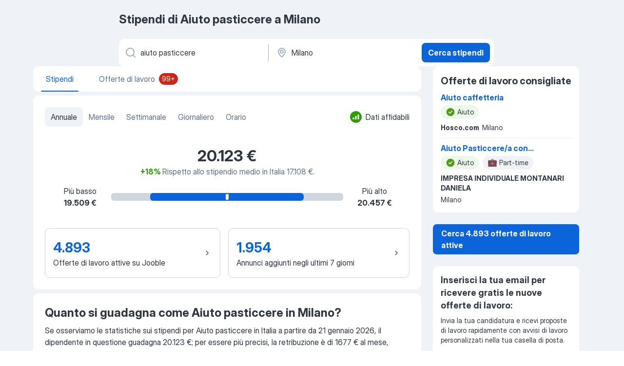

--- FILE ---
content_type: application/javascript
request_url: https://it.jooble.org/assets/salaryStats.da1e87d0bf7873e56a53.js
body_size: 11604
content:
"use strict";(self.__LOADABLE_LOADED_CHUNKS__=self.__LOADABLE_LOADED_CHUNKS__||[]).push([[3201],{42686:(e,a,s)=>{s.d(a,{s:()=>t});const t={DEFAULT:"default",LINK:"link"}},61252:(e,a,s)=>{s.d(a,{si:()=>p.s,Jm:()=>S,mQ:()=>b});var t=s(2784),r=s(13980),n=s(2183),o=s.n(n),i=s(72363);const l={wrapper:"IfnPFd",wrapper_with_radius:"DyjaSC",tab:"v4UJox",tab_active:"_1vX+Rp",tab__content:"bwOaUM",tab__content_active:"_3gTTAy",tab__content__active_line:"Rc4lAi",tab__content__counter:"A7ARaT",content:"VcC7Vz"};var c,d=s(52322);const u=o().bind(l),m={label:r.string.isRequired,isActive:r.bool.isRequired,name:r.string.isRequired,type:r.string.isRequired,href:r.string,target:r.string,component:r.string.isRequired,counter:(0,r.oneOfType)([r.string,r.number]),onTabClick:r.func.isRequired,className:r.string,counterClassName:r.string,dataTestAttr:r.string},g=({label:e,isActive:a,name:s,counter:t,onTabClick:r,type:n,href:o,target:i="_self",component:m,className:g,counterClassName:p,dataTestAttr:h})=>(c=m,(0,d.jsx)(c,Object.assign({className:u(l.tab,{tab_active:a,[g]:!!g}),onClick:()=>r(e,n)},o&&{to:o,target:i},{"data-test-name":h,children:(0,d.jsxs)("div",{className:u(l.tab__content,{tab__content_active:a}),children:[s,("span",void 0!==t?(0,d.jsx)("span",{className:u(l.tab__content__counter,{[p]:!!p}),children:t}):null),("div",a?(0,d.jsx)("div",{className:l.tab__content__active_line}):null)]})})));g.propTypes=m,g.displayName="TabComponent";var p=s(42686);const h=o().bind(l),y={className:r.string,defaultActiveLabel:r.string.isRequired,children:(0,r.arrayOf)(r.element).isRequired,labelsWithRadius:(0,r.arrayOf)(r.string),onChange:r.func},_=({className:e,defaultActiveLabel:a,children:s,labelsWithRadius:r,onChange:n})=>{const[o,c]=(0,t.useState)(a);return(0,d.jsxs)(d.Fragment,{children:[(0,d.jsx)("div",{className:h(l.wrapper,{[e]:!!e,wrapper_with_radius:r.some((e=>o===e))}),children:s.map((({props:e})=>{const{label:a,name:s,counter:t,type:r=p.s.DEFAULT,href:l,target:u,counterClassName:m,tabClassName:h,dataTestAttr:y,tabComponentTag:_,exists:b=!0}=e;if(!b)return null;const S=_||"div";return(0,d.jsx)(g,{label:a,name:s,type:r,href:l,target:u,counter:t,isActive:o===a,component:r===p.s.LINK?i.rU:S,onTabClick:(e,a)=>{a!==p.s.LINK&&c(e),n&&n(e)},className:h,counterClassName:m,dataTestAttr:y},a)}))}),(0,d.jsx)("div",{className:l.content,children:s.map((({props:e})=>(null==e?void 0:e.label)===o?null==e?void 0:e.children:null))})]})};_.propTypes=y,_.defaultProps={className:"",labelsWithRadius:[],onChange:null},_.displayName="TabsContainer";const b=_,S=()=>null},7915:(e,a,s)=>{s.d(a,{Z:()=>l});var t=s(2784),r=s(57903),n=s(48558),o=s(82570),i=s(3117);const l=()=>{const e=(0,r.I0)(),a=(0,r.v9)(o.Ip),s=(0,r.v9)(i.w6);(0,t.useEffect)((()=>{a&&s&&e((0,n.Km)())}),[a,s])}},76666:(e,a,s)=>{s.r(a),s.d(a,{default:()=>Ks});var t=s(2784),r=s(57903),n=s(13980),o=s(13008),i=s(7612),l=s(74631),c=s(78315),d=s(23779),u=s.n(d),m=s(2183),g=s.n(m),p=s(32207),h=s(12203),y=s(91909),_=s(32544),b=s(44812),S=s(72886),v=s(56703),w=s(96547),j=s(74240),k=s(66991);const N={wrapper:"oj0HIM",top:"oeM8f9",text:"_5FqpFI",title:"YH3FQa",subtitle:"IpaYbu",button:"f9mgNL",button__active:"hb5RTp",textarea:"wC3a-c",buttons:"B74B4V",close_btn:"_4Z2f8P"};var C,A,x=s(52322);const T=g().bind(N),L={isFeedbackSent:n.bool,shouldShowForm:n.bool,message:n.string,onCloseClick:n.func,onSendFeedbackClick:n.func,onAcceptClick:n.func,onDeclineClick:n.func,onMessageChange:n.func,isDesktop:n.bool},f=({isFeedbackSent:e,shouldShowForm:a,onCloseClick:s,onSendFeedbackClick:r,onAcceptClick:n,onDeclineClick:i,onMessageChange:l,message:c})=>{const d=(0,o.Z)();return(0,x.jsxs)("section",{className:N.wrapper,children:[(A=k.GhostButton,e?(0,x.jsx)(A,{className:N.close_btn,size:"sm",appearance:"gray",renderLeading:(0,x.jsx)(k.Icon,{size:"md",appearance:"black",glyph:h.CROSS}),onClick:s,"data-test-name":"_salaryStatsFeedbackCloseBtn"}):null),(0,x.jsxs)("div",{className:N.top,children:[(0,x.jsx)("div",{className:N.text,children:(0,x.jsx)("div",{className:N.title,children:d.formatMessage({id:e?"salaryStats.feedback.thankYouForFeedback":"salaryStats.feedback.isItCredibleForYou"})})}),("div",e?null:(0,x.jsxs)("div",{className:N.buttons,children:[(0,x.jsx)(k.SecondaryButton,{className:N.button,size:"sm",appearance:"gray_dark",onClick:n,renderLeading:(0,x.jsx)("span",{role:"img","aria-label":"ThumbsUp",children:"👍"}),"data-test-name":"_salaryStatsFeedbackYesBtn",children:d.formatMessage({id:"salaryStats.feedback.yes"})}),(0,x.jsx)(k.SecondaryButton,{className:T(N.button,{button__active:a}),size:"sm",appearance:"gray_dark",onClick:i,renderLeading:(0,x.jsx)("span",{role:"img","aria-label":"ThumbsDown",children:"👎"}),"data-test-name":"_salaryStatsFeedbackNoBtn",children:d.formatMessage({id:"salaryStats.feedback.no"})})]}))]}),(C=t.Fragment,!e&&a?(0,x.jsxs)(C,{children:[(0,x.jsx)(k.TextArea,{className:N.textarea,id:"_feedbackTextArea",name:"_feedbackTextArea",value:c,placeholder:`${d.formatMessage({id:"salaryStats.feedback.whatCanWeImproveOrAdd"})}${d.formatMessage({id:"salaryStats.feedback.optional"})}`,onChange:l}),(0,x.jsx)(k.PrimaryButton,{size:"md",appearance:"blue",onClick:r,"data-test-name":"_salaryFeedbackSendFeedbackButton",children:d.formatMessage({id:"salaryStats.feedback.sendFeedback"})})]}):null)]})};f.displayName="FeedbackBannerComponent",f.propTypes=L;const R=f;var M=s(52401);const O=()=>{const e=(0,r.I0)(),a=(0,r.v9)(S.H7),[s,n]=(0,t.useState)(!1),[o,i]=(0,t.useState)(!1),[l,c]=(0,t.useState)(""),d=(s,t={})=>{e(j.bannerStatistics.sendBannerStatistics(w.BANNER_TYPES.SALARY_PAGE_FEEDBACK_BANNER,s,w.BANNER_ACTION_FLAGS.DEFAULT,JSON.stringify(Object.assign({sessionSdpId:a},t))))};(0,t.useEffect)((()=>{a&&d(w.BANNER_ACTION_TYPES.SHOW)}),[a]);return(0,x.jsx)(R,{message:l,shouldShowForm:o,isFeedbackSent:s,onCloseClick:()=>{e((0,v.oF)()),d(w.BANNER_ACTION_TYPES.CLOSE)},onSendFeedbackClick:()=>{n(!0),e((0,v.Hv)()),d(w.BANNER_ACTION_TYPES.SEND_CLICK,{message:l})},onAcceptClick:async()=>{await(0,M.y)(),n(!0),e((0,v.Hv)()),d(w.BANNER_ACTION_TYPES.CONFIRM)},onDeclineClick:async()=>{await(0,M.y)(),i(!0),d(w.BANNER_ACTION_TYPES.DECLINE)},onMessageChange:e=>{const{value:a}=e.target;c(a)}})};O.displayName="FeedbackBannerContainer";const D=O;var B=s(15780),I=s(72363);const E={chipsList:"_8rBNqK",chipsList_item:"czaFM4",chipsList_item__active:"ENouFO"},P={onItemClick:n.func,defaultId:n.string,activeItemId:n.string,currentPathname:n.string},W=g().bind(E),F=({currentPathname:e,defaultId:a,activeItemId:s,onItemClick:t})=>{const r=(0,o.Z)();return(0,x.jsx)("ul",{className:E.chipsList,children:y.r.map((({id:n,translation:o})=>(0,x.jsx)("li",{className:W(E.chipsList_item,{chipsList_item__active:s===n}),children:(0,x.jsx)(I.rU,{to:`${e}${n!==a?`#${n}`:""}`,"data-test-name":`_salaryChips_${n}`,onClick:()=>t(n),replace:!0,children:r.formatMessage({id:o})})},n)))})};F.propTypes=P,F.displayName="SalaryStatsChipsComponent";const U=F;var Y=s(9997);const V={container:"zoelwB",title:"_3z4XPS",info_container:"U5lKzA",stats:"dDq6-d",chevron:"KWbG6n"},q=g().bind(V),J={stats:n.number,title:n.string,url:n.string,wrapperClassName:n.string,dataTestAttr:n.string},H=({stats:e,title:a,url:s,wrapperClassName:t,dataTestAttr:r})=>(0,x.jsxs)(I.rU,{to:s,className:q(V.container,{[t]:!!t}),"data-test-name":r,children:[(0,x.jsxs)("div",{className:V.info_container,children:[(0,x.jsx)("p",{className:V.stats,children:e}),(0,x.jsx)("p",{className:V.title,children:a})]}),(0,x.jsx)(B.Z,{name:h.CHEVRON_UP,wrapperClassName:V.chevron})]});H.propTypes=J;const K=H,Z={title:n.string,stats:n.number,url:n.string,wrapperClassName:n.string,dataTestAttr:n.string},z=({title:e,stats:a,url:s,wrapperClassName:t,dataTestAttr:r})=>(0,x.jsx)(K,{title:e,stats:a,url:s,wrapperClassName:t,dataTestAttr:r});z.propTypes=Z,z.displayName="SalaryStatsCardContainer";const Q=z,$={container:"sd2J66",container__with_banner:"GMrc94",chipsContainer:"WuLy3R",tooltip:"afj1+p",reliableLabel:"ky0PVu",reliableLabel_icon:"DqCwXX",header:"bGHD5Y",header_averageSalary:"dygn0k",header_average:"GpVKfW",header_average__text:"_9szvvJ",header_average__negative:"Yi+DVy",header_average__positive:"SXeOYj",widget_title:"IC5Hot",chart:"Um9Zjm",chart_icon:"o9IT9v",chart_label:"k3W7nh",chart_right_label_mobile:"s-XrVJ",chart_mobile_labels:"jB04Iy",chart_mobile_right_label:"Veaq+P",chart_data:"Qjg+dn",card:"xXKBRX",no_recent_jobs:"NmcbzK",no_active_vacancies:"_5YSucD",cards_container:"nkzTQM",ceo_block:"pOD-TY"};var G,X,ee,ae,se=s(79532);const te={intl:n.object,country:n.string,region:n.string,keyword:n.string,onTabItemClick:n.func,rate:n.string,dataForWidget:n.object,activeJobsCount:n.number,salaryBasedJobsCount:n.number,countryName:n.string,updateDate:n.string,regionAverageAmounts:(0,n.shape)({yearly:n.string,monthly:n.string,weekly:n.string,hourly:n.string}),highestYearAmount:n.string,lowerYearAmount:n.string,topRegions:n.string,isDesktop:n.bool,isReliable:n.bool,currentPathname:n.string,serpLinkLastSevenDays:n.string,serpLinkActiveVacanciesCard:n.string,lastWeekJobsCount:n.number,isoLanguageCode:n.string,defaultRate:n.string,shouldShowFeedbackBanner:n.bool,shouldShowRaliableDataTooltip:n.bool,toggleReliableDataTooltip:n.func},re=g().bind($),ne=({intl:e,country:a,region:s,keyword:t,rate:r=y.ok.MONTHLY,onTabItemClick:n,dataForWidget:o={},activeJobsCount:i,countryName:l,updateDate:c,defaultRate:d,currentPathname:u,regionAverageAmounts:m,highestYearAmount:g,lowerYearAmount:p,lastWeekJobsCount:S,serpLinkLastSevenDays:v,serpLinkActiveVacanciesCard:w,isoLanguageCode:j,isDesktop:N,isReliable:C,shouldShowFeedbackBanner:A,shouldShowRaliableDataTooltip:T,toggleReliableDataTooltip:L})=>{const{regionAverageAmount:f,countryAverageAmount:R,averagePercentage:M,lowerAmount:O,higherAmount:I}=o;return(0,x.jsxs)(x.Fragment,{children:[(0,x.jsxs)("div",{className:$.container,children:[(0,x.jsxs)("div",{className:$.chipsContainer,children:[(0,x.jsx)(U,{activeItemId:r,defaultId:d,onItemClick:n,currentPathname:u}),(ae=k.Tooltip,C?(0,x.jsx)(ae,{visible:T,className:$.tooltip,placement:"bottom",appearance:"gray",renderLeading:(0,x.jsx)("span",{className:$.tooltip__content,children:e.formatMessage({id:"salaryStats.reliableDataTooltip"})}),children:(0,x.jsxs)("div",{className:$.reliableLabel,onMouseEnter:L,onMouseLeave:L,children:[(0,x.jsx)(k.Icon,{className:$.reliableLabel_icon,appearance:"green",glyph:h.HIGH_CONFIDENT_CIRCLE,size:"md"}),(0,x.jsx)("span",{children:e.formatMessage({id:"salaryStats.reliableData"})})]})}):null)]}),(0,x.jsxs)("div",{className:$.chart_data,children:[(0,x.jsx)("div",{className:$.header_averageSalary,children:(0,x.jsx)("p",{children:f})}),("div",s?(0,x.jsxs)("div",{className:$.header_average,children:[(0,x.jsx)("span",{className:re({header_average__negative:M<0,header_average__positive:M>0}),children:M>0?`+${M}% `:`${M}% `}),(0,x.jsx)("span",{className:$.header_average__text,children:e.formatMessage({id:"salaryStats.aboveAverage"},{country:a,count:R})})]}):null)]}),("div",N?null:(0,x.jsxs)("div",{className:$.chart,children:[(0,x.jsx)(B.Z,{wrapperClassName:$.chart_icon,name:h.SALARY_STATS_CHART}),(0,x.jsxs)("div",{className:$.chart_mobile_labels,children:[(0,x.jsx)("div",{className:$.chart_mobile_left_label,children:(0,x.jsxs)("div",{className:$.chart_label,children:[(0,x.jsx)("p",{children:e.formatMessage({id:"salaryStats.chartAmount.lowest"})}),(0,x.jsx)("p",{children:O})]})}),(0,x.jsx)("div",{className:$.chart_mobile_right_label,children:(0,x.jsxs)("div",{className:$.chart_right_label_mobile,children:[(0,x.jsx)("p",{children:e.formatMessage({id:"salaryStats.chartAmount.highest"})}),(0,x.jsx)("p",{children:I})]})})]})]})),("div",N?(0,x.jsxs)("div",{className:$.chart,children:[(0,x.jsxs)("div",{className:$.chart_label,children:[(0,x.jsx)("p",{children:e.formatMessage({id:"salaryStats.chartAmount.lowest"})}),(0,x.jsx)("p",{children:O})]}),(0,x.jsx)(B.Z,{wrapperClassName:$.chart_icon,name:h.SALARY_STATS_CHART}),(0,x.jsxs)("div",{className:$.chart_label,children:[(0,x.jsx)("p",{children:e.formatMessage({id:"salaryStats.chartAmount.highest"})}),(0,x.jsx)("p",{children:I})]})]}):null),(0,x.jsxs)("div",{className:$.cards_container,children:[(ee=Q,i>0?(0,x.jsx)(ee,{title:e.formatMessage({id:"salaryStats.chartAmount.activeVacancies"}),stats:i.toLocaleString(j),url:(0,se.o)(w),dataTestAttr:"_activeSerpJobsLink",wrapperClassName:re($.card,{no_recent_jobs:0===S})}):null),(X=Q,S>0&&N?(0,x.jsx)(X,{title:e.formatMessage({id:"salaryStats.chartAmount.recentlyAddedVacancies"}),stats:S.toLocaleString(j),url:(0,se.o)(v),dataTestAttr:"_lastWeekJobsLink",wrapperClassName:re({no_active_vacancies:0===i})}):null)]})]}),("div",N?null:(0,x.jsx)("div",{children:(0,x.jsx)(Y.g,{isHorizontalList:!0,hasSubscriptionButton:!0,authSource:b.AUTHORIZATION_SOURCE.SDP_HORIZONTAL_RECOMMENDED_JOBS,alertType:_.P9.FROM_SDP_HORIZONTAL_RECOMMENDED_JOBS})})),(0,x.jsxs)("div",{className:re($.container,{container__with_banner:A}),children:[(0,x.jsxs)("div",{className:$.ceo_block,children:[(0,x.jsx)("h2",{className:$.widget_title,children:e.formatMessage({id:"salaryStats.seo.queryCountTitle"},{keyword:t,region:s||l})}),(0,x.jsx)("p",{dangerouslySetInnerHTML:{__html:e.formatMessage({id:"salaryStats.seo.queryRates"},{keyword:t,country:l,date:c,year:m.yearly,month:m.monthly,week:m.weekly,hour:m.hourly,highest:g,lower:p})}})]}),(G=D,A?(0,x.jsx)(G,{}):null)]})]})};ne.propTypes=te,ne.displayName="SalaryStatsWidgetComponent";const oe=ne;var ie=s(64910),le=s(87267),ce=s(97549);const de=(e=[])=>e.length>0?[...e.map((({region:e})=>e))].slice(0,e.length<3?e.length:3).join("; "):"";var ue=s(19208);const me={location:n.object,country:n.string,region:n.string,keyword:n.string,activeJobsCount:n.number,salaryBasedJobsCount:n.number,firstWidgetData:n.object,countryNames:(0,n.shape)({namesD:n.object}),languages:n.object,currentLanguage:n.string,updateDate:n.string,topPayingLocationsList:n.array,rate:n.string,defaultRate:n.string,isCrawler:n.bool,isDesktop:n.bool,isReliable:n.bool,lastWeekJobsCount:n.number,workTitle:n.string,isoLanguageCode:n.string,shouldShowFeedbackBanner:n.bool},ge=({location:e,country:a,region:s,keyword:n,activeJobsCount:i,firstWidgetData:l={},countryNames:c,languages:d,currentLanguage:u,updateDate:m,salaryBasedJobsCount:g,topPayingLocationsList:p,rate:h,defaultRate:_,lastWeekJobsCount:b,workTitle:S,isoLanguageCode:v,isCrawler:w,isDesktop:j,isReliable:k,shouldShowFeedbackBanner:N})=>{var C,A,T,L,f,R;const O=(0,o.Z)(),D=(0,r.I0)(),[B,I]=(0,t.useState)(!1),E=e.pathname,P=l[h],W=d[u],F=c.namesD[W],U=ue.ZP.createSerpWithWorkTitleUrl(Object.assign({workTitle:S,filters:Object.assign({search:n,region:s},!w&&{date:3})},!w&&{searchSource:ie.uV.FROM_SALARY_STATS_LAST_SEVEN_DAYS_CARD})),Y=ue.ZP.createSerpWithWorkTitleUrl(Object.assign({workTitle:S,filters:{search:n,region:s}},!w&&{searchSource:ie.uV.FROM_SALARY_STATS_ACTIVE_VACANCIES_CARD})),V={yearly:l&&(null==(C=l[y.ok.YEARLY])?void 0:C.regionAverageAmount),monthly:l&&(null==(A=l[y.ok.MONTHLY])?void 0:A.regionAverageAmount),weekly:l&&(null==(T=l[y.ok.WEEKLY])?void 0:T.regionAverageAmount),hourly:l&&(null==(L=l[y.ok.HOURLY])?void 0:L.regionAverageAmount)},q=de(p),J=null==(f=l[y.ok.YEARLY])?void 0:f.lowerAmount,H=null==(R=l[y.ok.YEARLY])?void 0:R.higherAmount;return(0,x.jsx)(oe,{intl:O,country:a,keyword:n,region:s,rate:h,onTabItemClick:async e=>{await(0,M.y)(),D(ce.V.sendClickSalaryStatsTimelineChipsStatistics(e))},activeJobsCount:i,dataForWidget:P,countryName:F,updateDate:m,lowerYearAmount:J,highestYearAmount:H,salaryBasedJobsCount:g,regionAverageAmounts:V,topRegions:q,defaultRate:_,isDesktop:j,isReliable:k,currentPathname:E,lastWeekJobsCount:b,serpLinkLastSevenDays:U,serpLinkActiveVacanciesCard:Y,isoLanguageCode:v,shouldShowFeedbackBanner:N,shouldShowRaliableDataTooltip:B,toggleReliableDataTooltip:()=>{I(!B)}})};ge.displayName="SalaryStatsWidgetContainer",ge.propTypes=me;const pe=(0,r.$j)((e=>({location:(0,i.k$)(e),activeJobsCount:(0,S.Rw)(e),salaryBasedJobsCount:(0,S.UA)(e),firstWidgetData:(0,S.hh)(e),country:(0,le.pDr)(e),region:(0,S.Ol)(e),keyword:(0,S.h0)(e),countryNames:(0,le.yA6)(e).country,isCrawler:(0,le.E91)(e),workTitle:(0,le.SD5)(e),languages:(0,le.Vbs)(e),currentLanguage:(0,le.G33)(e),updateDate:(0,S.L0)(e),topPayingLocationsList:(0,S.XW)(e).topPayingLocationsList,lastWeekJobsCount:(0,S.Qo)(e),isoLanguageCode:(0,S.iR)(e),defaultRate:(0,S.wg)(e),isReliable:(0,S.gd)(e),isDesktop:(0,le.$4G)(e),shouldShowFeedbackBanner:(0,S.g8)(e)})))(ge);var he=s(96163);const ye={wrapper:"HvwpEe",title:"CYjy7v",items:"LXlX0u",item:"Y8EwpW",item__for_crawler:"-W4MwV",show_more_button:"_3Er5uB"};var _e;const be=g().bind(ye),Se={intl:n.object,title:n.string,items:(0,n.arrayOf)((0,n.shape)({id:n.number,title:n.string,url:n.string,averageSalaryRates:n.object,serpUrl:n.string})),dataTestName:n.string,onShowMoreButtonClick:n.func,handleItemClick:n.func,activeSalaryRate:n.string,hasMore:n.func,isCrawler:n.bool},ve=({intl:e,title:a,items:s,dataTestName:t,onShowMoreButtonClick:r,handleItemClick:n,activeSalaryRate:o,hasMore:i,isCrawler:l})=>(0,x.jsxs)("div",{className:ye.wrapper,children:[(0,x.jsx)("h2",{className:ye.title,children:a}),(0,x.jsx)("div",{className:ye.items,children:s.map((({id:a,title:s,url:r,averageSalaryRates:i,serpUrl:c})=>{var d;return s?(0,x.jsx)(he.p,{id:a,intl:e,title:s,url:(0,se.o)(r),onItemClick:n,dataTestName:t,serpUrl:c,rate:` /${e.formatMessage({id:y.Ky[o]})}`,amount:null==i||null==(d=i[o])?void 0:d.localeString,className:be(ye.item,{item__for_crawler:l})},a):(0,x.jsx)("div",{className:ye.item},a)}))}),(_e=k.SecondaryButton,i?(0,x.jsx)(_e,{size:"md",appearance:"blue","data-test-name":`${t}Button`,className:ye.show_more_button,onClick:r,children:e.formatMessage({id:"salaryStats.salaryShowMoreRegions"})}):null)]});ve.propTypes=Se,ve.displayName="TopAverageSalariesListComponent";const we=ve,je=(e,a=3)=>{const s=(0,r.v9)(le.E91),[n,o]=(0,t.useState)((null==e?void 0:e.length)>a&&!s);(0,t.useEffect)((()=>{o((null==e?void 0:e.length)>a&&!s)}),[e.length]);return{hasMore:n,showMore:()=>{o(!1)},itemsToRender:n?e.slice(0,a):e}},ke={title:n.string,type:n.string,items:(0,n.arrayOf)((0,n.shape)({id:n.number,title:n.string,vacanciesAmount:n.number,url:n.string})),dataTestName:n.string,sendClickOnSeoBlockSessionAction:n.func,rate:n.string},Ne=({title:e,type:a,items:s,dataTestName:t,sendClickOnSeoBlockSessionAction:n,rate:i})=>{const l=(0,o.Z)(),{hasMore:c,showMore:d,itemsToRender:u}=je(s,6),m=(0,r.v9)(S.Kh),g=(0,r.v9)(le.SD5),p=(0,r.v9)(le.E91),h=u.map((e=>Object.assign({},e,{serpUrl:ue.ZP.createSerpWithWorkTitleUrl(Object.assign({workTitle:g,filters:{search:m,region:e.region}},!p&&{searchSource:ie.uV.FROM_SALARY_STATS_AVERAGE_SALARY_PER_REGION_ITEMS}))})));if(h.length%3!=0)for(let e=0;e<3-h.length%3;e+=1)h.push({id:`fake${e}`});return(0,x.jsx)(we,{intl:l,title:e,items:h,activeSalaryRate:i,dataTestName:t,onShowMoreButtonClick:d,handleItemClick:()=>{n(a)},hasMore:c,isCrawler:p})};Ne.propTypes=ke,Ne.displayName="TopAverageSalariesListContainer";const Ce={sendClickShowMoreButtonSessionAction:ce.V.sendClickShowMoreButtonSessionAction,sendClickOnSeoBlockSessionAction:ce.V.sendClickOnSeoBlockSessionAction},Ae=(0,r.$j)(null,Ce)(Ne);var xe=s(50195),Te=s(9843),Le=s(52810);const fe="o-lTT+",Re="CODfSW",Me="QOnnmr",Oe="_7o+QwJ",De="Y15H4D";const Be={intl:n.object,workTitle:n.string,keyword:n.string,region:n.string,jobsAmountWithoutFilters:n.number,jobsAmountWithoutRegion:n.number,shouldShowGeneralRecommendationTip:n.bool,haveRecommendedJobs:n.bool,urlSearchOnlyByKeyword:n.string,urlSearchWithoutFilters:n.string,onSearchWithoutFilters:n.func,onSearchOnlyByKeyword:n.func},Ie=({intl:e,keyword:a,region:s})=>(0,x.jsxs)("div",{className:fe,children:[e.formatMessage({id:"noResult.unfortunatelyNoJobsWereFoundUponRequest"},{query:(0,x.jsxs)("strong",{children:[a,("span",s?(0,x.jsx)("span",{className:!!a&&De,children:s}):null)]},a||s)}),(0,x.jsx)("div",{className:Re,children:e.formatMessage({id:"noResult.recommendationForSearch"})}),(0,x.jsxs)("ul",{className:Me,children:[(0,x.jsx)("li",{className:Oe,children:e.formatMessage({id:"noResult.recommendationTip#1"})}),(0,x.jsx)("li",{className:Oe,children:e.formatMessage({id:"noResult.recommendationTip#2"})}),(0,x.jsx)("li",{className:Oe,children:e.formatMessage({id:"noResult.recommendationTip#3"})}),(0,x.jsx)("li",{className:Oe,children:e.formatMessage({id:"noResult.recommendationTip#4"})})]})]});Ie.propTypes=Be;const Ee=Ie;var Pe=s(41711);const We={wrapper:"f98N08",column:"Rcq1hO",column__title:"QW9NmQ",column__average:"ohcPew",column__percentage:"A+pjAZ",column__percentage__graph:"qjpL+y",column__show_more:"BvTdY5",rate:"Y6SK5S"};const Fe={id:n.number,title:n.string,url:n.string,rateKey:n.string,average:n.string,dataTestName:n.string,percentage:n.number,serpUrl:n.string,intl:n.object,onClick:n.func},Ue=g().bind(We),Ye=({intl:e,id:a,title:s,url:t,onClick:r,average:n,percentage:o,serpUrl:i,rateKey:l,dataTestName:c})=>(0,x.jsxs)(I.rU,Object.assign({className:We.wrapper,to:t},!!r&&{onClick:r},{"data-test-name":`${c}Item_${a}`,children:[(0,x.jsx)("div",{className:Ue(We.column,We.column__title),children:s}),(0,x.jsxs)("div",{className:Ue(We.column,We.column__average),children:[(0,x.jsx)("span",{children:n}),(0,x.jsx)("span",{className:We.rate,children:` /${e.formatMessage({id:l})}`})]}),(0,x.jsx)("div",{className:Ue(We.column,We.column__percentage),children:("div",o?(0,x.jsx)("div",{style:{width:`${o}%`},className:We.column__percentage__graph}):null)}),(0,x.jsx)("div",{className:Ue(We.column,We.column__show_more),children:(0,x.jsx)(Pe.Z,{url:i,dataTestAttr:"_topSalariesShowJobsLink"})})]}));Ye.propTypes=Fe,Ye.displayName="TopSalariesRowComponent";const Ve=Ye,qe={wrapper:"DTa47-",column:"LdERru",column__title:"pDaimP",column__percentage:"JSgKH2",column__show_more:"heM-nF",column__average:"banDiU"},Je=g().bind(qe),He={intl:n.object},Ke=({intl:e})=>(0,x.jsxs)("div",{className:qe.wrapper,children:[(0,x.jsx)("div",{className:Je(qe.column,qe.column__title),children:e.formatMessage({id:"salaryStats.jobTitle"})}),(0,x.jsx)("div",{className:Je(qe.column,qe.column__average),children:e.formatMessage({id:"salaryStats.salary"})}),(0,x.jsx)("div",{className:Je(qe.column,qe.column__percentage)}),(0,x.jsx)("div",{className:Je(qe.column,qe.column__show_more)})]});Ke.propTypes=He,Ke.displayName="TopSalaryHeadingRowComponent";const Ze=Ke,ze="MMoY+0",Qe="ZBKeyf",$e="FOEyEW",Ge="i4TdtR";var Xe;const ea={intl:n.object,title:n.string,items:(0,n.arrayOf)((0,n.shape)({id:n.number,title:n.string,activeJobsCount:n.number,url:n.string})),hasMore:n.bool,onShowMoreButtonClick:n.func,onItemClick:n.func},aa=({intl:e,title:a,items:s,hasMore:t,onShowMoreButtonClick:r,onItemClick:n})=>(0,x.jsxs)("div",{className:ze,children:[(0,x.jsx)("h2",{className:Qe,children:a}),(0,x.jsx)(Ze,{intl:e}),(0,x.jsx)("div",{className:$e,children:s.map((({url:a,id:s,title:t,average:r,rateKey:o,percentage:i,serpUrl:l})=>(0,x.jsx)(Ve,{id:s,title:t,average:r,rateKey:o,percentage:i,url:(0,se.o)(a),onClick:n,dataTestName:"_topRelatedQueries",serpUrl:l,intl:e},s)))}),(Xe=k.SecondaryButton,t?(0,x.jsx)(Xe,{size:"md",appearance:"blue","data-test-name":"_topRelatedQueriesButton",className:Ge,onClick:r,children:e.formatMessage({id:"salaryStats.showMoreRelatedJobs"})}):null)]});aa.propTypes=ea,aa.displayName="TopSalariesListComponent";const sa=aa,ta={title:n.string,items:(0,n.arrayOf)((0,n.shape)({id:n.number,title:n.string,vacanciesAmount:n.number,url:n.string})),rate:n.string,region:n.string,workTitle:n.string,sendClickShowMoreButtonSessionAction:n.func,isCrawler:n.bool,sendClickOnSeoBlockSessionAction:n.func},ra=({title:e,items:a,rate:s,region:t,workTitle:r,sendClickShowMoreButtonSessionAction:n,sendClickOnSeoBlockSessionAction:i,isCrawler:l})=>{const c=(0,o.Z)(),d=(({items:e,rate:a,region:s,workTitle:t,isCrawler:r})=>{const n=e.reduce(((e,{averageSalaryRates:s})=>{const t=s[a].value;return t>e?t:e}),0);return e.map((({id:e,title:o,url:i,averageSalaryRates:l})=>({id:e,title:o,url:i,serpUrl:ue.ZP.createSerpWithWorkTitleUrl(Object.assign({workTitle:t,filters:{search:o,region:s}},!r&&{searchSource:ie.uV.FROM_SALARY_STATS_TOP_SALARIES_ITEMS})),average:l[a].localeString,rateKey:y.Ky[a],percentage:Math.ceil(l[a].value/n*100)})))})({items:a,rate:s,region:t,workTitle:r,isCrawler:l}),{hasMore:u,showMore:m,itemsToRender:g}=je(d);return(0,x.jsx)(sa,{intl:c,title:e,items:g,hasMore:u,onShowMoreButtonClick:()=>{m(!1),n(y._y.RELATED_JOBS)},onItemClick:async()=>{await(0,M.y)(),i(y._y.RELATED_JOBS)}})};ra.propTypes=ta,ra.displayName="TopSalariesListContainer";const na={sendClickShowMoreButtonSessionAction:ce.V.sendClickShowMoreButtonSessionAction,sendClickOnSeoBlockSessionAction:ce.V.sendClickOnSeoBlockSessionAction},oa=(0,r.$j)((e=>({region:(0,S.Ol)(e),workTitle:(0,le.SD5)(e),isCrawler:(0,le.E91)(e)})),na)(ra);var ia=s(67549),la=s(22390);const ca="salary",da="jobs",ua="description",ma="skills";var ga=s(61252);const pa="sbcaye",ha="_6LArez",ya={tabsConfig:(0,n.arrayOf)(n.object)},_a=({tabsConfig:e})=>(0,x.jsx)(ga.mQ,{defaultActiveLabel:ca,className:pa,children:e.map((e=>(0,x.jsx)(ga.Jm,Object.assign({},e,{counterClassName:ha}))))});_a.propTypes=ya,_a.displayName="TabNavigationComponent";const ba=_a,Sa=()=>{const e=(()=>{const e=(0,o.Z)(),a=(0,r.v9)(S.jH),s=(0,r.v9)(S.WU),t=(0,r.v9)(S.Rw),n=(0,r.v9)(S.Ol),i=(0,r.v9)(S.Kh),l=(0,r.v9)(le.E91),c=(0,r.v9)(le.SD5),d=ue.ZP.createSerpWithWorkTitleUrl(Object.assign({workTitle:c,filters:{search:i,region:n}},!l&&{searchSource:ie.uV.FROM_TABS_ON_SALARY_STATS_PAGE})),u=t<=99?t:"99+";return[{label:ca,name:e.formatMessage({id:"tabBar.salary"})},Object.assign({label:da,name:e.formatMessage({id:"salaryStats.jobs"}),type:ga.si.LINK,href:d},!!u&&{counter:u},{target:"_blank",dataTestAttr:"_jobsTab"}),...s?[{label:ma,name:e.formatMessage({id:"salaryStats.skills"}),type:ga.si.LINK,href:s,dataTestAttr:"_skillsTab"}]:[],...a?[{label:ua,name:e.formatMessage({id:"salaryStats.jobDescription"}),type:ga.si.LINK,href:a,dataTestAttr:"_descriptionTab"}]:[]]})();return(0,x.jsx)(ba,{tabsConfig:e})},va="qeqbMv",wa="b5M8PR",ja="P0YJWz",ka={intl:n.object,id:n.number,question:n.string,answer:n.string,questionOptions:n.object,answerOptions:n.object,isLast:n.bool},Na=({id:e,question:a,answer:s,intl:t,questionOptions:r,answerOptions:n})=>(0,x.jsxs)("div",{className:va,children:[(0,x.jsx)("p",{dangerouslySetInnerHTML:{__html:u()(t.formatMessage({id:`salaryStats.faq.${a}`},r))},className:wa}),(0,x.jsx)("p",{dangerouslySetInnerHTML:{__html:u()(t.formatMessage({id:`salaryStats.faq.${s}`},n))},className:ja})]},e);Na.propTypes=ka,Na.displayName="FrequentlyAskedQuestionsItemComponent";const Ca=Na,Aa="osl6Ko",xa="XgUYre",Ta="jJ5K7Q",La={intl:n.object,keyword:n.string,region:n.string,options:n.object},fa=({intl:e,keyword:a="",region:s="",options:t})=>{const r=t.filter((e=>e.show));return(0,x.jsxs)("div",{className:Aa,children:[(0,x.jsx)("h2",{className:xa,children:u()(e.formatMessage({id:"salaryStats.faq.title"},{keyword:a,region:s}))}),(0,x.jsx)("div",{className:Ta,children:r.map((a=>(0,x.jsx)(Ca,{id:a.id,intl:e,question:a.question,answer:a.answer,questionOptions:a.questionOptions,answerOptions:a.answerOptions},a.id)))})]})};fa.propTypes=La,fa.displayName="FrequentlyAskedQuestionsComponent";const Ra=fa,Ma={keyword:n.string,region:n.string,jobsCount:n.number,activeJobsCount:n.number,topRegionList:n.array,firstWidgetData:n.object,countryNames:n.string,languages:n.object,currentLanguage:n.string,defaultRate:n.string,countryBase:n.string,date:n.string},Oa=({keyword:e,region:a,jobsCount:s,activeJobsCount:t,topRegionList:r,firstWidgetData:n,countryNames:i,languages:l,currentLanguage:c,defaultRate:d,countryBase:u,date:m})=>{var g,p,h,y,_,b,S,v,w;const j=(0,o.Z)(),k=l[c],N=i.namesD[k],C=de(r),A=null==n||null==(g=n.yearly)?void 0:g.higherAmount,T={yearly:null==n||null==(p=n.yearly)?void 0:p.lowerAmount,monthly:null==n||null==(h=n.monthly)?void 0:h.lowerAmount,hourly:null==n||null==(y=n.hourly)?void 0:y.lowerAmount,weekly:null==n||null==(_=n.weekly)?void 0:_.lowerAmount,daily:null==n||null==(b=n.daily)?void 0:b.lowerAmount},L=null==n||null==(S=n.hourly)?void 0:S.regionAverageAmount,f=null==n||null==(v=n.monthly)?void 0:v.regionAverageAmount,R=null==n||null==(w=n.weekly)?void 0:w.regionAverageAmount,M=((e="",a="",s="",t="",r="",n="",o="",i="",l="",c="",d="",u="")=>[{id:"highestSalary",question:"highestSalaryQuestion",answer:"highestSalaryAnswer",questionOptions:{keyword:e,region:a},answerOptions:{keyword:e,region:a,highestPerYear:t},show:!!e&&!!a&&!!t},{id:"lowestSalary",question:"lowestSalaryQuestion",answer:"lowestSalaryAnswer",questionOptions:{keyword:e,region:a},answerOptions:{region:a,lowestPerYear:r},show:!!e&&!!a&&!!r},{id:"perMonth",question:"perMonthQuestion",answer:"perMonthAnswer",questionOptions:{keyword:e,region:a},answerOptions:{region:a,averagePerMonth:l,date:u},show:!!(e&&a&&l&&u)},{id:"perWeek",question:"perWeekQuestion",answer:"perWeekAnswer",questionOptions:{keyword:e,region:a},answerOptions:{keyword:e,region:a,averagePerWeek:c},show:!!e&&!!a&&!!c&&"US"===d},{id:"perHour",question:"perHourQuestion",answer:"perHourAnswer",questionOptions:{keyword:e,region:a},answerOptions:{region:a,averagePerHour:n,keyword:e},show:!!e&&!!a&&!!n},{id:"bestLocation",question:"bestLocationQuestion",answer:"bestLocationAnswer",questionOptions:{keyword:e},answerOptions:{topRegion:s,region:a,keyword:e},show:!!e&&!!a&&!!s},{id:"dataSource",question:"dataSourceQuestion",answer:"dataSourceAnswer",answerOptions:{jobsCount:o,activeJobsCount:i},show:!!o&&!!i}])(e,a||N,C,A,T[d],L,s,t,f,R,u,m);return(0,x.jsx)(Ra,{intl:j,keyword:e,region:a||N,options:M})};Oa.propTypes=Ma,Oa.displayName="FrequentlyAskedQuestionsContainer";const Da=(0,r.$j)((e=>({jobsCount:(0,S.UA)(e),activeJobsCount:(0,S.Rw)(e),topRegionList:(0,S.XW)(e).topPayingLocationsList,firstWidgetData:(0,S.hh)(e),countryNames:(0,le.yA6)(e).country,languages:(0,le.Vbs)(e),currentLanguage:(0,le.G33)(e),defaultRate:(0,S.wg)(e),countryBase:(0,le.rZb)(e),date:(0,S.L0)(e)})))(Oa),Ba={row_wrapper:"NC6g4R",rank:"_4Dqagn",rank_cell:"IHp6GU",medal:"mE5Y1L",link:"i06lRW",info_container:"dJBoS3",location:"Uazy8c",salary:"GgnucG",salary__rate:"oSDRcb",salary_range:"vC-j9h",comparison:"_4OUGbI",comparison_widget:"wJKagc",comparison_widget_negative:"xgKxL5",show_more:"_4p3wuQ"};const Ia=g().bind(Ba),Ea={topLocation:(0,n.shape)({id:n.number,region:n.string,averageSalaryRates:n.number,salaryRange:(0,n.shape)({minSalary:(0,n.shape)({hourly:n.string,daily:n.string,weekly:n.string,monthly:n.string,yearly:n.string}),maxSalary:(0,n.shape)({hourly:n.string,daily:n.string,weekly:n.string,monthly:n.string,yearly:n.string})}),iconSrc:n.string,comparedToSalaryAverage:n.string,url:n.string}),rate:n.string,serpUrl:n.string,seeMoreJobsLocale:n.string,isDesktop:n.bool,rateLocalization:n.string},Pa=({topLocation:e,rate:a=y.ok.MONTHLY,rateLocalization:s,isDesktop:t})=>{const{id:r,region:n,averageSalaryRates:o,url:i,salaryRange:l,comparedToSalaryAverage:c,iconSrc:d,serpUrl:u}=e;return(0,x.jsx)("div",{className:Ba.row_wrapper,"data-test-name":`_topLevelRegionsItem_${r}`,children:(0,x.jsxs)(I.rU,{to:(0,se.o)(i),className:Ba.link,children:[("div",d?(0,x.jsx)("div",{className:Ba.rank_cell,children:(0,x.jsx)("img",{src:d,className:Ba.medal,alt:"medal"})}):null),("div",d?null:(0,x.jsx)("div",{className:Ba.rank_cell,children:(0,x.jsx)("p",{className:Ba.rank,children:r})})),(0,x.jsxs)("div",{className:Ba.info_container,children:[(0,x.jsxs)("div",{className:Ba.location,children:[(0,x.jsx)("span",{children:n}),("div",t?(0,x.jsx)("div",{className:Ba.show_more,children:(0,x.jsx)(Pe.Z,{url:u,dataTestAttr:"_topLocationsShowJobsLink"})}):null)]}),(0,x.jsxs)("div",{className:Ba.salary,children:[o[a].localeString,(0,x.jsx)("span",{className:Ba.salary__rate,children:s?` /${s.toLowerCase()}`:""})]}),(0,x.jsx)("div",{className:Ba.salary_range,children:l[a]}),("div",t?null:(0,x.jsx)("div",{className:Ba.show_more,children:(0,x.jsx)(Pe.Z,{url:u,dataTestAttr:"_topLocationsShowJobsLink"})}))]}),(0,x.jsx)("div",{className:Ba.comparison,children:(0,x.jsx)("span",{className:Ia(Ba.comparison_widget,{comparison_widget_negative:parseInt(c)<0}),children:c})})]})})};Pa.displayName="RowComponent",Pa.propTypes=Ea;const Wa=Pa,Fa={row:"_6N8XIp",header_cell:"HiYToH",header_cell__rank:"BTN0l-",header_cell__location:"BPURye",header_cell__salary:"_2Q4LrK",header_cell__salary_range:"xVa4Vn",header_cell__comparison:"_0ttdpL",info_container:"_1vlshM"},Ua=g().bind(Fa),Ya={headers:n.object},Va=({headers:e={}})=>(0,x.jsxs)("div",{className:Fa.row,children:[(0,x.jsx)("div",{className:Ua(Fa.header_cell,Fa.header_cell__rank),children:e.rank}),(0,x.jsxs)("div",{className:Fa.info_container,children:[(0,x.jsx)("div",{className:Ua(Fa.header_cell__location,Fa.header_cell),children:e.location}),(0,x.jsx)("div",{className:Ua(Fa.header_cell__salary,Fa.header_cell),children:e.salary}),(0,x.jsx)("div",{className:Ua(Fa.header_cell__salary_range,Fa.header_cell),children:e.salaryRange})]}),(0,x.jsx)("div",{className:Ua(Fa.header_cell__comparison,Fa.header_cell),children:e.comparison})]});Va.displayName="HeaderComponent",Va.propTypes=Ya;const qa=Va,Ja="ieeMtN",Ha="-QDWEH",Ka="EJ9gSm",Za="v82uAi",za="b8k-ks";var Qa,$a;const Ga={headers:n.array,onShowMoreClick:n.func,intl:n.object,isDesktop:n.bool,hasMore:n.bool,items:n.array,title:n.string,rate:n.string},Xa=({headers:e=[],onShowMoreClick:a=(()=>{}),title:s,intl:t,isDesktop:r,items:n,hasMore:o,rate:i=y.ok.MONTHLY})=>(0,x.jsxs)("div",{className:Ja,children:[(0,x.jsx)("h2",{className:Ha,children:s}),(0,x.jsxs)("div",{className:Za,children:[($a=qa,r?(0,x.jsx)($a,{headers:e}):null),(0,x.jsx)("div",{className:Ka,children:n.map((e=>(0,x.jsx)(Wa,{topLocation:e,rate:i,rateLocalization:r?"":t.formatMessage({id:y.Ky[i]}),seeMoreJobsLocale:t.formatMessage({id:"salaryStats.showAllVacancies"}),isDesktop:r})))})]}),(Qa=k.SecondaryButton,o?(0,x.jsx)(Qa,{size:"md",appearance:"blue",className:za,onClick:a,"data-test-name":"_topLevelRegionsButton",children:t.formatMessage({id:"salaryStats.showMoreButton"})}):null)]});Xa.displayName="TopLocationsComponent",Xa.propTypes=Ga;const es=Xa;var as=s(10488);const ss={1:"gold_medal.svg",2:"silver_medal.svg",3:"bronze_medal.svg"},ts={topPayingLocationsList:n.array,title:n.string,rate:n.string},rs=({topPayingLocationsList:e=[],title:a="",rate:s=y.ok.MONTHLY})=>{const{hasMore:t,showMore:n,itemsToRender:i}=je(e),l=(({items:e,keyword:a,workTitle:s,isCrawler:t})=>{const r=as.ZP.getContextValue("RESOURCE_URL_PATH_PREFIX");return e.map((e=>{const n=ss[e.id]?`${r}images/salaryStats/${ss[e.id]}`:"";return Object.assign({},e,{iconSrc:n,serpUrl:ue.ZP.createSerpWithWorkTitleUrl(Object.assign({workTitle:s,filters:{search:a,region:e.region}},!t&&{searchSource:ie.uV.FROM_SALARY_STATS_TOP_LOCATIONS_ITEMS}))})}))})({items:i,keyword:(0,r.v9)(S.Kh),workTitle:(0,r.v9)(le.SD5),isCrawler:(0,r.v9)(le.E91)}),c=(0,o.Z)(),d=(0,r.v9)(le.zTO),u=c.formatMessage({id:"subscriptionModal.regionPlaceholder"}).charAt(0).toUpperCase()+c.formatMessage({id:"subscriptionModal.regionPlaceholder"}).slice(1),m={rank:c.formatMessage({id:"salaryStats.rank"}),location:u,salary:c.formatMessage({id:"salaryStats.salary"}),salaryRange:c.formatMessage({id:"salaryStats.salaryRange"}),comparison:c.formatMessage({id:"salaryStats.comparison"})};return(0,x.jsx)(es,{headers:m,onShowMoreClick:n,items:l,hasMore:t,rate:s,title:a,intl:c,isDesktop:!d})};rs.propTypes=ts;const ns=rs;var os=s(83136),is=s(95455),ls=s(57226);const cs={wrapper:"VchAkb",container:"l-hIIx",content_wrapper:"rFNTHr",content_wrapper__for_crawler:"_9ziLw1",content:"RKZZE3",main:"POwZW8",main__for_crawler:"qzFD4U",right_bar:"_5D2aar",header:"QxV89t",title:"zVsP0O",aside:"VdgmS9",recommended_vacancies_wrapper:"_4GIiUT",main_content:"oLU5l4",research_wrapper:"DVC9L6",disclaimer:"_3eNIWe",breadcrumbs:"gHyAtH",ceo_block:"srWWYs",footer:"_83ivIc",subscription_widget_wrapper:"_3e3SwS"};var ds,us,ms,gs,ps,hs,ys,_s,bs,Ss,vs,ws,js;const ks=g().bind(cs),Ns={intl:n.object,isLoading:n.bool,country:n.string,region:n.string,keyword:n.string,capitalizedKeyword:n.string,topRelatedQueriesList:n.array,topPayingLocationsList:n.array,topLevelRegionsList:n.array,breadcrumbs:(0,n.arrayOf)((0,n.shape)({name:n.string,url:n.string})),helmet:(0,n.shape)({title:n.string,script:(0,n.arrayOf)((0,n.shape)({type:n.string,innerHTML:n.string})),link:(0,n.arrayOf)((0,n.shape)({rel:n.string,href:n.string})),meta:(0,n.arrayOf)((0,n.shape)({name:n.string,content:n.string}))}),rate:n.string,defaultRate:n.string,isNoResultsPage:n.bool,isDesktop:n.bool,isSearching:n.bool,onValidateSubscription:n.func,onSubscribe:n.func,onSearch:n.func,shouldShowSubscription:n.bool,emailUrl:n.string,subscriptionDescription:n.string,onResearchButtonClick:n.func,isCrawler:n.bool,isCVRevoBanner:n.bool,getIsBannerWasClosed:n.bool},Cs=({intl:e,helmet:a,isLoading:s,isSearching:r,topRelatedQueriesList:n,topPayingLocationsList:o,breadcrumbs:i,country:l,region:d,keyword:m,capitalizedKeyword:g,rate:h,topLevelRegionsList:_,isNoResultsPage:b,isDesktop:S,onValidateSubscription:v,onSubscribe:w,onSearch:j,shouldShowSubscription:k,subscriptionDescription:N,emailUrl:C,onResearchButtonClick:A,isCrawler:T,isCVRevoBanner:L,getIsBannerWasClosed:f})=>(0,x.jsxs)(x.Fragment,{children:[(js=Le.Z,s?(0,x.jsx)(js,{}):null),(ws=t.Fragment,s?null:(0,x.jsxs)(ws,{children:[(0,x.jsx)(c.ql,Object.assign({},a)),(0,x.jsxs)("div",{className:cs.wrapper,children:[(vs=p.D,S?null:(0,x.jsx)(vs,{isSearching:r,renderTabs:(0,x.jsx)(Sa,{}),disableFilters:!0,searchForm:(0,x.jsx)(ia.Z,{onSearch:j,isSearching:r,keyword:m,region:d,namespace:ia.A.HEADER})})),(0,x.jsxs)("div",{id:"sdpContainer",className:cs.container,children:[(0,x.jsxs)("div",{className:ks(cs.content_wrapper,{content_wrapper__for_crawler:T}),children:[(0,x.jsxs)("header",{className:cs.header,children:[(0,x.jsx)("h1",{className:cs.title,children:u()(d?e.formatMessage({id:"salaryStats.titleWithRegion"},{query:g,location:d}):e.formatMessage({id:"salaryStats.title"},{country:l,query:g}))}),(Ss=ia.Z,S?(0,x.jsx)(Ss,{onSearch:j,isSearching:r,keyword:m,region:d,namespace:ia.A.HEADER}):null)]}),(0,x.jsxs)("div",{className:cs.content,children:[(0,x.jsxs)("main",{className:ks(cs.main,{main__for_crawler:T}),children:[(bs=Sa,S?(0,x.jsx)(bs,{}):null),("div",b?(0,x.jsx)("div",{children:(0,x.jsx)(Ee,{keyword:g,region:d,intl:e})}):null),("div",b?null:(0,x.jsxs)("div",{className:cs.main_content,children:[(0,x.jsx)(pe,{rate:h}),(_s=Y.g,S?(0,x.jsx)(_s,{isHorizontalList:!0}):null),(ys=oa,(null==n?void 0:n.length)>0?(0,x.jsx)(ys,{title:e.formatMessage({id:d?"salaryStats.relatedJobsWithRegion":"salaryStats.relatedJobs"},{count:null==n?void 0:n.length,location:d}),items:n,dataTestName:"_topRelatedQueries",rate:h}):null),(hs=ns,(null==o?void 0:o.length)>0?(0,x.jsx)(hs,{topPayingLocationsList:o,rate:h,title:e.formatMessage({id:"salaryStats.payingLocationsWithRegion"},{country:l,query:g,count:null==o?void 0:o.length})}):null),(ps=Ae,(null==_?void 0:_.length)>0?(0,x.jsx)(ps,{title:e.formatMessage({id:"salaryStats.topLevelRegions"},{keyword:g}),type:y._y.TOP_LEVEL_REGIONS,items:_,dataTestName:"_topLevelRegions",rate:h}):null),(0,x.jsx)(os.Z,{wrapperClassName:cs.research_wrapper,titleLocaleId:"salaryStats.salaryPageMoreDataBlockTitle",buttonLocaleId:"salaryStats.salaryPageMoreDataBlockButton",descriptionLocaleId:"salaryStats.salaryPageMoreDataBlockDescription",emailUrl:C,onClick:A}),("div",S?null:(0,x.jsxs)("div",{className:cs.recommended_vacancies_wrapper,children:[(0,x.jsx)(Y.g,{hasSerpButton:!0}),(gs=la.j,k?(0,x.jsx)(gs,{onValidate:v,onSubmit:w,buttonType:"secondary",description:N}):null)]})),(0,x.jsx)(Da,{keyword:g,region:d}),(0,x.jsx)("p",{className:cs.disclaimer,children:`* ${e.formatMessage({id:"salaryStats.salaryDisclaimer"})}`})]})),(0,x.jsx)(Te.b,{breadcrumbs:i,wrapperClassName:cs.breadcrumbs})]}),("div",S?(0,x.jsxs)("div",{className:cs.right_bar,children:[(ms=t.Fragment,b?null:(0,x.jsxs)(ms,{children:[(0,x.jsx)(Y.g,{hasSerpButton:!0}),(us=la.j,k&&S?(0,x.jsx)(us,{onValidate:v,onSubmit:w,buttonType:"secondary",description:N,className:cs.subscription_widget_wrapper}):null)]})),(ds=ls.F,L&&!f?(0,x.jsx)(ds,{keyword:m,region:d}):null)]}):null)]})]}),!T&&(0,x.jsx)("div",{className:cs.aside,children:(0,x.jsx)(is.o,{appearance:"white"})})]}),(0,x.jsx)(xe.Z,{wrapperClassName:cs.footer})]})]}))]});Cs.propTypes=Ns,Cs.displayName="SalaryStatsComponent";const As=Cs;var xs=s(55492),Ts=s(61640),Ls=s(7915),fs=s(26463),Rs=s(20027),Ms=s(48558),Os=s(3932),Ds=s(10229),Bs=s(50163),Is=s(763),Es=s(84955),Ps=s(83181),Ws=s(82570),Fs=s(12012),Us=s(85355);const Ys=({seo:e,breadcrumbs:a,salary:s})=>{const t=(e=>Object.assign({},(null==e?void 0:e.length)>0&&{"@context":"https://schema.org","@type":"BreadcrumbList",itemListElement:[e.map((({url:e,name:a},s)=>({"@type":"ListItem",position:s+1,item:Object.assign({},!!e&&{"@id":e},{name:a})})))]}))(a),r=(({keyword:e,updateDateIso:a,currency:s,salary:t,region:r,countryName:n,rate:o})=>Object.assign({"@context":"https://schema.org/","@type":"Occupation",name:e,mainEntityOfPage:{"@type":"WebPage",lastReviewed:a},estimatedSalary:[{"@type":"MonetaryAmountDistribution",name:"base",currency:s,duration:o?y.AB[o.toUpperCase()]:"P1Y",minValue:null==t?void 0:t.lowerAmount,maxValue:null==t?void 0:t.higherAmount,median:null==t?void 0:t.regionAverageAmount}]},r?{occupationLocation:[{"@type":"City",name:r}]}:{occupationLocation:[{"@type":"Country",name:n}]}))(s),n=[{type:"application/ld+json",innerHTML:`${JSON.stringify(t)}`},{type:"application/ld+json",innerHTML:`${JSON.stringify(r)}`}];return Object.assign({},e,{script:n})};var Vs=s(15350);const qs={topRelatedQueriesList:n.array,topPayingLocationsList:n.array,topLevelRegionsList:n.array,breadcrumbs:(0,n.arrayOf)((0,n.shape)({name:n.string,url:n.string})),seo:n.object,country:n.string,region:n.string,keyword:n.string,capitalizedKeyword:n.string,sendSalaryStatsPageLoaded:n.func,sendResearchButtonClick:n.func,isLoading:n.bool,isSearching:n.bool,currency:n.string,yearlySalary:n.object,countryNames:(0,n.shape)({namesD:n.object}),currentLanguage:n.string,languages:n.object,updateDateIso:n.string,location:n.object,isDesktop:n.bool,defaultRate:n.string,subscribe:n.func,projectsCount:n.number,shouldShowSubscription:n.bool,setShowSubscribeForm:n.func,isAuthorized:n.bool,firstWidgetDataNotNormalized:n.object,isNoResults:n.bool,search:n.func,historyReplace:n.func,tryShowFeedbackBanner:n.func,isNewDesktop:n.bool,isCrawler:n.bool,emailAddress:n.string,getIsBannerWasClosed:n.bool},Js=({topRelatedQueriesList:e,topPayingLocationsList:a,topLevelRegionsList:s,breadcrumbs:n,seo:i,country:l,region:c,keyword:d,capitalizedKeyword:u,sendSalaryStatsPageLoaded:m,sendResearchButtonClick:g,isSearching:p,updateDateIso:h,defaultRate:_,currency:S,currentLanguage:w,languages:j,countryNames:k,location:N,subscribe:C,projectsCount:A,setShowSubscribeForm:T,shouldShowSubscription:L,isAuthorized:f,firstWidgetDataNotNormalized:R={},isNoResults:M,search:O,tryShowFeedbackBanner:D,historyReplace:B,isNewDesktop:I,isCrawler:E,emailAddress:P,getIsBannerWasClosed:W})=>{const F=(0,o.Z)(),U=(0,r.I0)(),{isUserInTestAndAnyGroup:Y,TEST_LIST:V}=(0,Us.Z)(),q=Y(V.CVREVO,[2,3]),J=!(0,Ts.W)(),H=j[w],K=k.namesD[H],[Z,z]=(0,t.useState)(_),{hash:Q,pathname:$,search:G}=N;(0,Ls.Z)(),(0,t.useEffect)((()=>{J||(U((0,v.gs)()),U((0,v.qb)({keyword:d,region:c,searchSource:ie.uV.FROM_SALARY_STATS_RECOMMENDED_JOBS_INIT})))}),[d,c,J]);const X=J?"":F.formatMessage({id:"salaryStats.salaryPageSubscriptionBlockText"}),ee=J?"":(0,Vs.o)({emailAddress:P,subject:F.formatMessage({id:"salaryStats.salaryPageMoreDataBlockMailTitle"})}),[ae]=(0,xs.v)({createSessionAction:ce.V.createSalaryStatsPageSession,closeSessionAction:ce.V.closeSession,pagePath:Os.sx.SALARY});(0,t.useEffect)((()=>{const e=null==Q?void 0:Q.slice(1);if(!e)return void z(_);Object.values(y.ok).includes(e)?z(e):B({pathname:$,search:G})}),[Q]);const se=Ys({seo:i,breadcrumbs:n,salary:{updateDateIso:h,keyword:u,salary:R[_],currency:S,region:c,countryName:K,rate:_}});(0,t.useEffect)((()=>{ae&&!J&&m()}),[ae,J]),(0,t.useEffect)((()=>{f||T(!0),U((0,Ms.dV)(b.AUTHORIZATION_SOURCE.ON_SALARY_STATS_PAGE_LOAD_ONE_TAP)),D()}),[]);return(0,x.jsx)(As,{intl:F,helmet:se,isLoading:J,isSearching:p,country:l,region:c,keyword:d,capitalizedKeyword:u,topRelatedQueriesList:e,topPayingLocationsList:a,topLevelRegionsList:s,breadcrumbs:n,rate:Z||_,defaultRate:_,isNoResultsPage:M,isDesktop:I,onValidateSubscription:async(e,a)=>{try{await a.validate(e)}catch(e){console.log({err:e})}},onSubscribe:async e=>{C(e),T(!1)},projectsCount:A,onSearch:e=>{O(e)},shouldShowSubscription:L,emailUrl:ee,subscriptionDescription:X,onResearchButtonClick:()=>{g()},isCrawler:E,isCVRevoBanner:q,getIsBannerWasClosed:W})};Js.displayName="SalaryStatsContainer",Js.propTypes=qs;const Hs={sendSalaryStatsPageLoaded:ce.V.sendSalaryStatsPageLoaded,sendResearchButtonClick:ce.V.sendClickOnResearchButtonSdpAction,setShowSubscribeForm:fs.zS,subscribe:Rs.sZ,search:v.yC,historyReplace:l.gx,tryShowFeedbackBanner:v.TC},Ks=(0,r.$j)((e=>({country:(0,le.pDr)(e),region:(0,S.Ol)(e),keyword:(0,S.Kh)(e),capitalizedKeyword:(0,S.h0)(e),currency:(0,S.wU)(e),yearlySalary:(0,S.E)(e),updateDateIso:(0,S.RA)(e),topRelatedQueriesList:(0,S.XW)(e).topRelatedQueriesList,topPayingLocationsList:(0,S.XW)(e).topPayingLocationsList,topLevelRegionsList:(0,S.XW)(e).topLevelRegionsList,defaultRate:(0,S.wg)(e),breadcrumbs:(0,Ds.Z)(e),countryNames:(0,le.yA6)(e).country,languages:(0,le.Vbs)(e),currentLanguage:(0,le.G33)(e),locales:(0,le.IPS)(e),seo:(0,Bs.u)(e),isSearching:(0,S.Wk)(e),location:(0,i.k$)(e),isDesktop:(0,le.$4G)(e),projectsCount:(0,Is.eA)(e),shouldShowSubscription:(0,Ps.zw)(e),isAuthorized:(0,Ws.Ip)(e),firstWidgetDataNotNormalized:(0,S.Pg)(e),isNoResults:(0,S.Vx)(e),isNewDesktop:(0,le.Zy0)(e),isCrawler:(0,le.E91)(e),emailAddress:(0,Fs.lw)(e),getIsBannerWasClosed:(0,Es.KK)(e)})),Hs)(Js)}}]);
//# sourceMappingURL=http://localhost:8081/assets/sourcemaps/salaryStats.da1e87d0bf7873e56a53.js.map